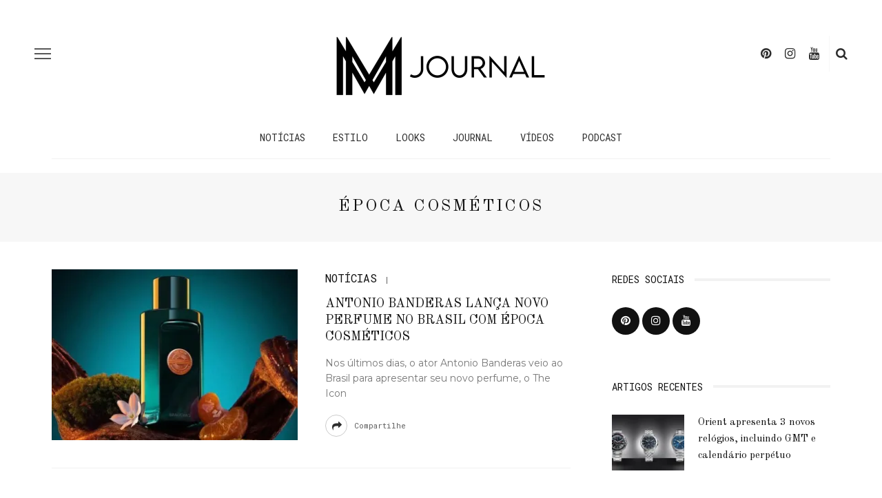

--- FILE ---
content_type: text/html; charset=UTF-8
request_url: https://modamasculinajournal.com.br/tag/epoca-cosmeticos/
body_size: 14900
content:
<!DOCTYPE html>
<html lang="pt-BR">
<head>
	<meta name="facebook-domain-verification" content="lds3saw0fbtj2olanwtc4yiu7oi129" />
	<meta charset="UTF-8"/>
	<meta http-equiv="X-UA-Compatible" content="IE=edge">
	<meta name="viewport" content="width=device-width, initial-scale=1.0">
	<link rel="profile" href="https://gmpg.org/xfn/11" />
	<link rel="pingback" href="https://modamasculinajournal.com.br/xmlrpc.php"/>
	<link rel="stylesheet" href="https://blob.contato.io/machine-files/all-css/form-ll.css">
	<meta name='robots' content='index, follow, max-image-preview:large, max-snippet:-1, max-video-preview:-1' />

	<!-- This site is optimized with the Yoast SEO plugin v26.6 - https://yoast.com/wordpress/plugins/seo/ -->
	<title>Arquivos Época Cosméticos - Moda Masculina Journal</title>
	<link rel="canonical" href="https://modamasculinajournal.com.br/tag/epoca-cosmeticos/" />
	<meta property="og:locale" content="pt_BR" />
	<meta property="og:type" content="article" />
	<meta property="og:title" content="Arquivos Época Cosméticos - Moda Masculina Journal" />
	<meta property="og:url" content="https://modamasculinajournal.com.br/tag/epoca-cosmeticos/" />
	<meta property="og:site_name" content="Moda Masculina Journal" />
	<meta property="og:image" content="https://i0.wp.com/modamasculinajournal.com.br/wp-content/uploads/2024/04/Design-sem-nome.jpg?fit=1200%2C675&ssl=1" />
	<meta property="og:image:width" content="1200" />
	<meta property="og:image:height" content="675" />
	<meta property="og:image:type" content="image/jpeg" />
	<meta name="twitter:card" content="summary_large_image" />
	<script type="application/ld+json" class="yoast-schema-graph">{"@context":"https://schema.org","@graph":[{"@type":"CollectionPage","@id":"https://modamasculinajournal.com.br/tag/epoca-cosmeticos/","url":"https://modamasculinajournal.com.br/tag/epoca-cosmeticos/","name":"Arquivos Época Cosméticos - Moda Masculina Journal","isPartOf":{"@id":"https://modamasculinajournal.com.br/#website"},"primaryImageOfPage":{"@id":"https://modamasculinajournal.com.br/tag/epoca-cosmeticos/#primaryimage"},"image":{"@id":"https://modamasculinajournal.com.br/tag/epoca-cosmeticos/#primaryimage"},"thumbnailUrl":"https://i0.wp.com/modamasculinajournal.com.br/wp-content/uploads/2024/07/cc38-e1720813159987.jpeg?fit=800%2C576&ssl=1","breadcrumb":{"@id":"https://modamasculinajournal.com.br/tag/epoca-cosmeticos/#breadcrumb"},"inLanguage":"pt-BR"},{"@type":"ImageObject","inLanguage":"pt-BR","@id":"https://modamasculinajournal.com.br/tag/epoca-cosmeticos/#primaryimage","url":"https://i0.wp.com/modamasculinajournal.com.br/wp-content/uploads/2024/07/cc38-e1720813159987.jpeg?fit=800%2C576&ssl=1","contentUrl":"https://i0.wp.com/modamasculinajournal.com.br/wp-content/uploads/2024/07/cc38-e1720813159987.jpeg?fit=800%2C576&ssl=1","width":800,"height":576,"caption":"Antonio Banderas"},{"@type":"BreadcrumbList","@id":"https://modamasculinajournal.com.br/tag/epoca-cosmeticos/#breadcrumb","itemListElement":[{"@type":"ListItem","position":1,"name":"Início","item":"https://modamasculinajournal.com.br/"},{"@type":"ListItem","position":2,"name":"Época Cosméticos"}]},{"@type":"WebSite","@id":"https://modamasculinajournal.com.br/#website","url":"https://modamasculinajournal.com.br/","name":"Moda Masculina Journal","description":"Seu guia de estilo e imagem pessoal","publisher":{"@id":"https://modamasculinajournal.com.br/#organization"},"potentialAction":[{"@type":"SearchAction","target":{"@type":"EntryPoint","urlTemplate":"https://modamasculinajournal.com.br/?s={search_term_string}"},"query-input":{"@type":"PropertyValueSpecification","valueRequired":true,"valueName":"search_term_string"}}],"inLanguage":"pt-BR"},{"@type":"Organization","@id":"https://modamasculinajournal.com.br/#organization","name":"Moda Masculina Journal","url":"https://modamasculinajournal.com.br/","logo":{"@type":"ImageObject","inLanguage":"pt-BR","@id":"https://modamasculinajournal.com.br/#/schema/logo/image/","url":"https://i0.wp.com/modamasculinajournal.com.br/wp-content/uploads/2024/04/cropped-LOGOS.jpg?fit=512%2C512&ssl=1","contentUrl":"https://i0.wp.com/modamasculinajournal.com.br/wp-content/uploads/2024/04/cropped-LOGOS.jpg?fit=512%2C512&ssl=1","width":512,"height":512,"caption":"Moda Masculina Journal"},"image":{"@id":"https://modamasculinajournal.com.br/#/schema/logo/image/"},"sameAs":["https://instagram.com/modamasculina","https://youtube.com/modamasculina","https://pinterest.com/modamasculina/"]}]}</script>
	<!-- / Yoast SEO plugin. -->


<link rel='dns-prefetch' href='//modamasculinajournal.com.br' />
<link rel='dns-prefetch' href='//secure.gravatar.com' />
<link rel='dns-prefetch' href='//stats.wp.com' />
<link rel='dns-prefetch' href='//fonts.googleapis.com' />
<link rel='dns-prefetch' href='//v0.wordpress.com' />
<link rel='dns-prefetch' href='//www.googletagmanager.com' />
<link rel='dns-prefetch' href='//pagead2.googlesyndication.com' />
<link rel='preconnect' href='//i0.wp.com' />
<link rel='preconnect' href='https://fonts.gstatic.com' crossorigin />
<link rel="alternate" type="application/rss+xml" title="Feed para Moda Masculina Journal &raquo;" href="https://modamasculinajournal.com.br/feed/" />
<link rel="alternate" type="application/rss+xml" title="Feed de comentários para Moda Masculina Journal &raquo;" href="https://modamasculinajournal.com.br/comments/feed/" />
<link rel="alternate" type="application/rss+xml" title="Feed de tag para Moda Masculina Journal &raquo; Época Cosméticos" href="https://modamasculinajournal.com.br/tag/epoca-cosmeticos/feed/" />
<link rel="apple-touch-icon" href="https://modamasculinajournal.com.br/wp-content/uploads/2024/04/Design-sem-nome-1.png" /><meta name="msapplication-TileColor" content="#ffffff"><meta name="msapplication-TileImage" content="https://modamasculinajournal.com.br/wp-content/uploads/2024/04/Design-sem-nome.png" /><link rel="alternate" type="application/rss+xml" title="Feed de Moda Masculina Journal &raquo; Story" href="https://modamasculinajournal.com.br/web-stories/feed/"><style id='wp-img-auto-sizes-contain-inline-css'>
img:is([sizes=auto i],[sizes^="auto," i]){contain-intrinsic-size:3000px 1500px}
/*# sourceURL=wp-img-auto-sizes-contain-inline-css */
</style>
<link rel='stylesheet' id='look_ruby_plugin_core_style-css' href='https://modamasculinajournal.com.br/wp-content/plugins/look-ruby-core/assets/core.css?ver=5.3' media='all' />
<link rel='stylesheet' id='google-font-themes-css' href='//fonts.googleapis.com/css?family=Montserrat%3A%7COld+Standard+TT%3A400%7CRoboto+Mono%3A%2C400&#038;font-display=swap&#038;ver=5.3' media='all' />
<link rel='stylesheet' id='hfe-widgets-style-css' href='https://modamasculinajournal.com.br/wp-content/plugins/header-footer-elementor/inc/widgets-css/frontend.css?ver=2.7.1' media='all' />
<style id='wp-emoji-styles-inline-css'>

	img.wp-smiley, img.emoji {
		display: inline !important;
		border: none !important;
		box-shadow: none !important;
		height: 1em !important;
		width: 1em !important;
		margin: 0 0.07em !important;
		vertical-align: -0.1em !important;
		background: none !important;
		padding: 0 !important;
	}
/*# sourceURL=wp-emoji-styles-inline-css */
</style>
<link rel='stylesheet' id='wp-block-library-css' href='https://modamasculinajournal.com.br/wp-includes/css/dist/block-library/style.min.css?ver=6.9' media='all' />
<style id='classic-theme-styles-inline-css'>
/*! This file is auto-generated */
.wp-block-button__link{color:#fff;background-color:#32373c;border-radius:9999px;box-shadow:none;text-decoration:none;padding:calc(.667em + 2px) calc(1.333em + 2px);font-size:1.125em}.wp-block-file__button{background:#32373c;color:#fff;text-decoration:none}
/*# sourceURL=/wp-includes/css/classic-themes.min.css */
</style>
<link rel='stylesheet' id='mediaelement-css' href='https://modamasculinajournal.com.br/wp-includes/js/mediaelement/mediaelementplayer-legacy.min.css?ver=4.2.17' media='all' />
<link rel='stylesheet' id='wp-mediaelement-css' href='https://modamasculinajournal.com.br/wp-includes/js/mediaelement/wp-mediaelement.min.css?ver=6.9' media='all' />
<style id='jetpack-sharing-buttons-style-inline-css'>
.jetpack-sharing-buttons__services-list{display:flex;flex-direction:row;flex-wrap:wrap;gap:0;list-style-type:none;margin:5px;padding:0}.jetpack-sharing-buttons__services-list.has-small-icon-size{font-size:12px}.jetpack-sharing-buttons__services-list.has-normal-icon-size{font-size:16px}.jetpack-sharing-buttons__services-list.has-large-icon-size{font-size:24px}.jetpack-sharing-buttons__services-list.has-huge-icon-size{font-size:36px}@media print{.jetpack-sharing-buttons__services-list{display:none!important}}.editor-styles-wrapper .wp-block-jetpack-sharing-buttons{gap:0;padding-inline-start:0}ul.jetpack-sharing-buttons__services-list.has-background{padding:1.25em 2.375em}
/*# sourceURL=https://modamasculinajournal.com.br/wp-content/plugins/jetpack/_inc/blocks/sharing-buttons/view.css */
</style>
<style id='global-styles-inline-css'>
:root{--wp--preset--aspect-ratio--square: 1;--wp--preset--aspect-ratio--4-3: 4/3;--wp--preset--aspect-ratio--3-4: 3/4;--wp--preset--aspect-ratio--3-2: 3/2;--wp--preset--aspect-ratio--2-3: 2/3;--wp--preset--aspect-ratio--16-9: 16/9;--wp--preset--aspect-ratio--9-16: 9/16;--wp--preset--color--black: #000000;--wp--preset--color--cyan-bluish-gray: #abb8c3;--wp--preset--color--white: #ffffff;--wp--preset--color--pale-pink: #f78da7;--wp--preset--color--vivid-red: #cf2e2e;--wp--preset--color--luminous-vivid-orange: #ff6900;--wp--preset--color--luminous-vivid-amber: #fcb900;--wp--preset--color--light-green-cyan: #7bdcb5;--wp--preset--color--vivid-green-cyan: #00d084;--wp--preset--color--pale-cyan-blue: #8ed1fc;--wp--preset--color--vivid-cyan-blue: #0693e3;--wp--preset--color--vivid-purple: #9b51e0;--wp--preset--gradient--vivid-cyan-blue-to-vivid-purple: linear-gradient(135deg,rgb(6,147,227) 0%,rgb(155,81,224) 100%);--wp--preset--gradient--light-green-cyan-to-vivid-green-cyan: linear-gradient(135deg,rgb(122,220,180) 0%,rgb(0,208,130) 100%);--wp--preset--gradient--luminous-vivid-amber-to-luminous-vivid-orange: linear-gradient(135deg,rgb(252,185,0) 0%,rgb(255,105,0) 100%);--wp--preset--gradient--luminous-vivid-orange-to-vivid-red: linear-gradient(135deg,rgb(255,105,0) 0%,rgb(207,46,46) 100%);--wp--preset--gradient--very-light-gray-to-cyan-bluish-gray: linear-gradient(135deg,rgb(238,238,238) 0%,rgb(169,184,195) 100%);--wp--preset--gradient--cool-to-warm-spectrum: linear-gradient(135deg,rgb(74,234,220) 0%,rgb(151,120,209) 20%,rgb(207,42,186) 40%,rgb(238,44,130) 60%,rgb(251,105,98) 80%,rgb(254,248,76) 100%);--wp--preset--gradient--blush-light-purple: linear-gradient(135deg,rgb(255,206,236) 0%,rgb(152,150,240) 100%);--wp--preset--gradient--blush-bordeaux: linear-gradient(135deg,rgb(254,205,165) 0%,rgb(254,45,45) 50%,rgb(107,0,62) 100%);--wp--preset--gradient--luminous-dusk: linear-gradient(135deg,rgb(255,203,112) 0%,rgb(199,81,192) 50%,rgb(65,88,208) 100%);--wp--preset--gradient--pale-ocean: linear-gradient(135deg,rgb(255,245,203) 0%,rgb(182,227,212) 50%,rgb(51,167,181) 100%);--wp--preset--gradient--electric-grass: linear-gradient(135deg,rgb(202,248,128) 0%,rgb(113,206,126) 100%);--wp--preset--gradient--midnight: linear-gradient(135deg,rgb(2,3,129) 0%,rgb(40,116,252) 100%);--wp--preset--font-size--small: 13px;--wp--preset--font-size--medium: 20px;--wp--preset--font-size--large: 36px;--wp--preset--font-size--x-large: 42px;--wp--preset--spacing--20: 0.44rem;--wp--preset--spacing--30: 0.67rem;--wp--preset--spacing--40: 1rem;--wp--preset--spacing--50: 1.5rem;--wp--preset--spacing--60: 2.25rem;--wp--preset--spacing--70: 3.38rem;--wp--preset--spacing--80: 5.06rem;--wp--preset--shadow--natural: 6px 6px 9px rgba(0, 0, 0, 0.2);--wp--preset--shadow--deep: 12px 12px 50px rgba(0, 0, 0, 0.4);--wp--preset--shadow--sharp: 6px 6px 0px rgba(0, 0, 0, 0.2);--wp--preset--shadow--outlined: 6px 6px 0px -3px rgb(255, 255, 255), 6px 6px rgb(0, 0, 0);--wp--preset--shadow--crisp: 6px 6px 0px rgb(0, 0, 0);}:where(.is-layout-flex){gap: 0.5em;}:where(.is-layout-grid){gap: 0.5em;}body .is-layout-flex{display: flex;}.is-layout-flex{flex-wrap: wrap;align-items: center;}.is-layout-flex > :is(*, div){margin: 0;}body .is-layout-grid{display: grid;}.is-layout-grid > :is(*, div){margin: 0;}:where(.wp-block-columns.is-layout-flex){gap: 2em;}:where(.wp-block-columns.is-layout-grid){gap: 2em;}:where(.wp-block-post-template.is-layout-flex){gap: 1.25em;}:where(.wp-block-post-template.is-layout-grid){gap: 1.25em;}.has-black-color{color: var(--wp--preset--color--black) !important;}.has-cyan-bluish-gray-color{color: var(--wp--preset--color--cyan-bluish-gray) !important;}.has-white-color{color: var(--wp--preset--color--white) !important;}.has-pale-pink-color{color: var(--wp--preset--color--pale-pink) !important;}.has-vivid-red-color{color: var(--wp--preset--color--vivid-red) !important;}.has-luminous-vivid-orange-color{color: var(--wp--preset--color--luminous-vivid-orange) !important;}.has-luminous-vivid-amber-color{color: var(--wp--preset--color--luminous-vivid-amber) !important;}.has-light-green-cyan-color{color: var(--wp--preset--color--light-green-cyan) !important;}.has-vivid-green-cyan-color{color: var(--wp--preset--color--vivid-green-cyan) !important;}.has-pale-cyan-blue-color{color: var(--wp--preset--color--pale-cyan-blue) !important;}.has-vivid-cyan-blue-color{color: var(--wp--preset--color--vivid-cyan-blue) !important;}.has-vivid-purple-color{color: var(--wp--preset--color--vivid-purple) !important;}.has-black-background-color{background-color: var(--wp--preset--color--black) !important;}.has-cyan-bluish-gray-background-color{background-color: var(--wp--preset--color--cyan-bluish-gray) !important;}.has-white-background-color{background-color: var(--wp--preset--color--white) !important;}.has-pale-pink-background-color{background-color: var(--wp--preset--color--pale-pink) !important;}.has-vivid-red-background-color{background-color: var(--wp--preset--color--vivid-red) !important;}.has-luminous-vivid-orange-background-color{background-color: var(--wp--preset--color--luminous-vivid-orange) !important;}.has-luminous-vivid-amber-background-color{background-color: var(--wp--preset--color--luminous-vivid-amber) !important;}.has-light-green-cyan-background-color{background-color: var(--wp--preset--color--light-green-cyan) !important;}.has-vivid-green-cyan-background-color{background-color: var(--wp--preset--color--vivid-green-cyan) !important;}.has-pale-cyan-blue-background-color{background-color: var(--wp--preset--color--pale-cyan-blue) !important;}.has-vivid-cyan-blue-background-color{background-color: var(--wp--preset--color--vivid-cyan-blue) !important;}.has-vivid-purple-background-color{background-color: var(--wp--preset--color--vivid-purple) !important;}.has-black-border-color{border-color: var(--wp--preset--color--black) !important;}.has-cyan-bluish-gray-border-color{border-color: var(--wp--preset--color--cyan-bluish-gray) !important;}.has-white-border-color{border-color: var(--wp--preset--color--white) !important;}.has-pale-pink-border-color{border-color: var(--wp--preset--color--pale-pink) !important;}.has-vivid-red-border-color{border-color: var(--wp--preset--color--vivid-red) !important;}.has-luminous-vivid-orange-border-color{border-color: var(--wp--preset--color--luminous-vivid-orange) !important;}.has-luminous-vivid-amber-border-color{border-color: var(--wp--preset--color--luminous-vivid-amber) !important;}.has-light-green-cyan-border-color{border-color: var(--wp--preset--color--light-green-cyan) !important;}.has-vivid-green-cyan-border-color{border-color: var(--wp--preset--color--vivid-green-cyan) !important;}.has-pale-cyan-blue-border-color{border-color: var(--wp--preset--color--pale-cyan-blue) !important;}.has-vivid-cyan-blue-border-color{border-color: var(--wp--preset--color--vivid-cyan-blue) !important;}.has-vivid-purple-border-color{border-color: var(--wp--preset--color--vivid-purple) !important;}.has-vivid-cyan-blue-to-vivid-purple-gradient-background{background: var(--wp--preset--gradient--vivid-cyan-blue-to-vivid-purple) !important;}.has-light-green-cyan-to-vivid-green-cyan-gradient-background{background: var(--wp--preset--gradient--light-green-cyan-to-vivid-green-cyan) !important;}.has-luminous-vivid-amber-to-luminous-vivid-orange-gradient-background{background: var(--wp--preset--gradient--luminous-vivid-amber-to-luminous-vivid-orange) !important;}.has-luminous-vivid-orange-to-vivid-red-gradient-background{background: var(--wp--preset--gradient--luminous-vivid-orange-to-vivid-red) !important;}.has-very-light-gray-to-cyan-bluish-gray-gradient-background{background: var(--wp--preset--gradient--very-light-gray-to-cyan-bluish-gray) !important;}.has-cool-to-warm-spectrum-gradient-background{background: var(--wp--preset--gradient--cool-to-warm-spectrum) !important;}.has-blush-light-purple-gradient-background{background: var(--wp--preset--gradient--blush-light-purple) !important;}.has-blush-bordeaux-gradient-background{background: var(--wp--preset--gradient--blush-bordeaux) !important;}.has-luminous-dusk-gradient-background{background: var(--wp--preset--gradient--luminous-dusk) !important;}.has-pale-ocean-gradient-background{background: var(--wp--preset--gradient--pale-ocean) !important;}.has-electric-grass-gradient-background{background: var(--wp--preset--gradient--electric-grass) !important;}.has-midnight-gradient-background{background: var(--wp--preset--gradient--midnight) !important;}.has-small-font-size{font-size: var(--wp--preset--font-size--small) !important;}.has-medium-font-size{font-size: var(--wp--preset--font-size--medium) !important;}.has-large-font-size{font-size: var(--wp--preset--font-size--large) !important;}.has-x-large-font-size{font-size: var(--wp--preset--font-size--x-large) !important;}
:where(.wp-block-post-template.is-layout-flex){gap: 1.25em;}:where(.wp-block-post-template.is-layout-grid){gap: 1.25em;}
:where(.wp-block-term-template.is-layout-flex){gap: 1.25em;}:where(.wp-block-term-template.is-layout-grid){gap: 1.25em;}
:where(.wp-block-columns.is-layout-flex){gap: 2em;}:where(.wp-block-columns.is-layout-grid){gap: 2em;}
:root :where(.wp-block-pullquote){font-size: 1.5em;line-height: 1.6;}
/*# sourceURL=global-styles-inline-css */
</style>
<link rel='stylesheet' id='ppress-frontend-css' href='https://modamasculinajournal.com.br/wp-content/plugins/wp-user-avatar/assets/css/frontend.min.css?ver=4.16.8' media='all' />
<link rel='stylesheet' id='ppress-flatpickr-css' href='https://modamasculinajournal.com.br/wp-content/plugins/wp-user-avatar/assets/flatpickr/flatpickr.min.css?ver=4.16.8' media='all' />
<link rel='stylesheet' id='ppress-select2-css' href='https://modamasculinajournal.com.br/wp-content/plugins/wp-user-avatar/assets/select2/select2.min.css?ver=6.9' media='all' />
<link rel='stylesheet' id='hfe-style-css' href='https://modamasculinajournal.com.br/wp-content/plugins/header-footer-elementor/assets/css/header-footer-elementor.css?ver=2.7.1' media='all' />
<link rel='stylesheet' id='elementor-icons-css' href='https://modamasculinajournal.com.br/wp-content/plugins/elementor/assets/lib/eicons/css/elementor-icons.min.css?ver=5.45.0' media='all' />
<link rel='stylesheet' id='elementor-frontend-css' href='https://modamasculinajournal.com.br/wp-content/plugins/elementor/assets/css/frontend.min.css?ver=3.34.0' media='all' />
<link rel='stylesheet' id='elementor-post-15772-css' href='https://modamasculinajournal.com.br/wp-content/uploads/elementor/css/post-15772.css?ver=1768881001' media='all' />
<link rel='stylesheet' id='look_ruby_external_style-css' href='https://modamasculinajournal.com.br/wp-content/themes/look/assets/external/external-style.css?ver=5.3' media='all' />
<link rel='stylesheet' id='look_ruby_main_style-css' href='https://modamasculinajournal.com.br/wp-content/themes/look/assets/css/theme-style.css?ver=5.3' media='all' />
<link rel='stylesheet' id='look_ruby_responsive_style-css' href='https://modamasculinajournal.com.br/wp-content/themes/look/assets/css/theme-responsive.css?ver=5.3' media='all' />
<style id='look_ruby_responsive_style-inline-css'>
h1, h2, h3, h4, h5, h6,.post-counter, .logo-text, .banner-content-wrap, .post-review-score,.woocommerce .price, blockquote{ font-family :Old Standard TT;font-weight :400;}input, textarea, h3.comment-reply-title, .comment-title h3,.counter-element-right, .pagination-wrap{ font-family :Roboto Mono;}.post-title.is-big-title{ font-size: 26px; }.post-title.is-medium-title{ font-size: 18px; }.post-title.is-small-title, .post-title.is-mini-title{ font-size: 15px; }.single .post-title.single-title{ font-size: 30px; }.post-excerpt { font-size: 14px; }.entry { line-height:28px;}.main-nav-inner > li > a , .header-style-2 .nav-search-outer {line-height: 60px;height: 60px;}.header-style-2 .logo-image img {max-height: 60px;height: 60px;}.post-review-score, .score-bar { background-color: #BD98E2;}.footer-social-bar-wrap { background-color: #EEEEEE;}.meta-info-el.meta-info-date { display: none; }
.single-subtitle h3 { color: #5e5e5e; }				
.jp-carousel-info {
    display: none;
}

.category-podcast .archive-title-wrap {padding-top: 50px;padding-bottom:50px;}

.single-post .post-content a {color: #0000ff;}

.single-post .post-content a {font-weight: normal}

.pagination-wrap { display: none;}

.header-banner-wrap { padding-bottom: 1px }

.ruby-is-stick .header-nav-inner { opacity: 1; }

.header-nav-inner { padding-top: 15px; }
.header-logo-mobile-wrap { padding-bottom: 15px; }

.single-tag-wrap { display: none;}

.author-content-wrap .author-description {color: black}
/*# sourceURL=look_ruby_responsive_style-inline-css */
</style>
<link rel='stylesheet' id='look_ruby_default_style-css' href='https://modamasculinajournal.com.br/wp-content/themes/look/style.css?ver=5.3' media='all' />
<link rel='stylesheet' id='hfe-elementor-icons-css' href='https://modamasculinajournal.com.br/wp-content/plugins/elementor/assets/lib/eicons/css/elementor-icons.min.css?ver=5.34.0' media='all' />
<link rel='stylesheet' id='hfe-icons-list-css' href='https://modamasculinajournal.com.br/wp-content/plugins/elementor/assets/css/widget-icon-list.min.css?ver=3.24.3' media='all' />
<link rel='stylesheet' id='hfe-social-icons-css' href='https://modamasculinajournal.com.br/wp-content/plugins/elementor/assets/css/widget-social-icons.min.css?ver=3.24.0' media='all' />
<link rel='stylesheet' id='hfe-social-share-icons-brands-css' href='https://modamasculinajournal.com.br/wp-content/plugins/elementor/assets/lib/font-awesome/css/brands.css?ver=5.15.3' media='all' />
<link rel='stylesheet' id='hfe-social-share-icons-fontawesome-css' href='https://modamasculinajournal.com.br/wp-content/plugins/elementor/assets/lib/font-awesome/css/fontawesome.css?ver=5.15.3' media='all' />
<link rel='stylesheet' id='hfe-nav-menu-icons-css' href='https://modamasculinajournal.com.br/wp-content/plugins/elementor/assets/lib/font-awesome/css/solid.css?ver=5.15.3' media='all' />
<link rel="preload" as="style" href="https://fonts.googleapis.com/css?family=Montserrat:100,200,300,400,500,600,700,800,900,100italic,200italic,300italic,400italic,500italic,600italic,700italic,800italic,900italic%7COld%20Standard%20TT:400,700,400italic%7CRoboto%20Mono:100,200,300,400,500,600,700,100italic,200italic,300italic,400italic,500italic,600italic,700italic&#038;subset=latin&#038;display=swap&#038;ver=1745842353" /><link rel="stylesheet" href="https://fonts.googleapis.com/css?family=Montserrat:100,200,300,400,500,600,700,800,900,100italic,200italic,300italic,400italic,500italic,600italic,700italic,800italic,900italic%7COld%20Standard%20TT:400,700,400italic%7CRoboto%20Mono:100,200,300,400,500,600,700,100italic,200italic,300italic,400italic,500italic,600italic,700italic&#038;subset=latin&#038;display=swap&#038;ver=1745842353" media="print" onload="this.media='all'"><noscript><link rel="stylesheet" href="https://fonts.googleapis.com/css?family=Montserrat:100,200,300,400,500,600,700,800,900,100italic,200italic,300italic,400italic,500italic,600italic,700italic,800italic,900italic%7COld%20Standard%20TT:400,700,400italic%7CRoboto%20Mono:100,200,300,400,500,600,700,100italic,200italic,300italic,400italic,500italic,600italic,700italic&#038;subset=latin&#038;display=swap&#038;ver=1745842353" /></noscript><link rel='stylesheet' id='elementor-gf-local-roboto-css' href='https://modamasculinajournal.com.br/wp-content/uploads/elementor/google-fonts/css/roboto.css?ver=1745842815' media='all' />
<link rel='stylesheet' id='elementor-gf-local-robotoslab-css' href='https://modamasculinajournal.com.br/wp-content/uploads/elementor/google-fonts/css/robotoslab.css?ver=1745842821' media='all' />
<script src="https://modamasculinajournal.com.br/wp-includes/js/jquery/jquery.min.js?ver=3.7.1" id="jquery-core-js"></script>
<script src="https://modamasculinajournal.com.br/wp-includes/js/jquery/jquery-migrate.min.js?ver=3.4.1" id="jquery-migrate-js"></script>
<script id="jquery-js-after">
!function($){"use strict";$(document).ready(function(){$(this).scrollTop()>100&&$(".hfe-scroll-to-top-wrap").removeClass("hfe-scroll-to-top-hide"),$(window).scroll(function(){$(this).scrollTop()<100?$(".hfe-scroll-to-top-wrap").fadeOut(300):$(".hfe-scroll-to-top-wrap").fadeIn(300)}),$(".hfe-scroll-to-top-wrap").on("click",function(){$("html, body").animate({scrollTop:0},300);return!1})})}(jQuery);
!function($){'use strict';$(document).ready(function(){var bar=$('.hfe-reading-progress-bar');if(!bar.length)return;$(window).on('scroll',function(){var s=$(window).scrollTop(),d=$(document).height()-$(window).height(),p=d? s/d*100:0;bar.css('width',p+'%')});});}(jQuery);
//# sourceURL=jquery-js-after
</script>
<script src="https://modamasculinajournal.com.br/wp-content/plugins/wp-user-avatar/assets/flatpickr/flatpickr.min.js?ver=4.16.8" id="ppress-flatpickr-js"></script>
<script src="https://modamasculinajournal.com.br/wp-content/plugins/wp-user-avatar/assets/select2/select2.min.js?ver=4.16.8" id="ppress-select2-js"></script>
<link rel="https://api.w.org/" href="https://modamasculinajournal.com.br/wp-json/" /><link rel="alternate" title="JSON" type="application/json" href="https://modamasculinajournal.com.br/wp-json/wp/v2/tags/1481" /><link rel="EditURI" type="application/rsd+xml" title="RSD" href="https://modamasculinajournal.com.br/xmlrpc.php?rsd" />
<meta name="generator" content="WordPress 6.9" />
<meta name="generator" content="Redux 4.5.9" /><meta name="generator" content="Site Kit by Google 1.168.0" />	<style>img#wpstats{display:none}</style>
		
<!-- Meta-etiquetas do Google AdSense adicionado pelo Site Kit -->
<meta name="google-adsense-platform-account" content="ca-host-pub-2644536267352236">
<meta name="google-adsense-platform-domain" content="sitekit.withgoogle.com">
<!-- Fim das meta-etiquetas do Google AdSense adicionado pelo Site Kit -->
<meta name="generator" content="Elementor 3.34.0; features: additional_custom_breakpoints; settings: css_print_method-external, google_font-enabled, font_display-auto">
			<style>
				.e-con.e-parent:nth-of-type(n+4):not(.e-lazyloaded):not(.e-no-lazyload),
				.e-con.e-parent:nth-of-type(n+4):not(.e-lazyloaded):not(.e-no-lazyload) * {
					background-image: none !important;
				}
				@media screen and (max-height: 1024px) {
					.e-con.e-parent:nth-of-type(n+3):not(.e-lazyloaded):not(.e-no-lazyload),
					.e-con.e-parent:nth-of-type(n+3):not(.e-lazyloaded):not(.e-no-lazyload) * {
						background-image: none !important;
					}
				}
				@media screen and (max-height: 640px) {
					.e-con.e-parent:nth-of-type(n+2):not(.e-lazyloaded):not(.e-no-lazyload),
					.e-con.e-parent:nth-of-type(n+2):not(.e-lazyloaded):not(.e-no-lazyload) * {
						background-image: none !important;
					}
				}
			</style>
			
<!-- Código do Google Adsense adicionado pelo Site Kit -->
<script async src="https://pagead2.googlesyndication.com/pagead/js/adsbygoogle.js?client=ca-pub-1082064141234571&amp;host=ca-host-pub-2644536267352236" crossorigin="anonymous"></script>

<!-- Fim do código do Google AdSense adicionado pelo Site Kit -->
<link rel="icon" href="https://i0.wp.com/modamasculinajournal.com.br/wp-content/uploads/2024/04/cropped-LOGOS.jpg?fit=32%2C32&#038;ssl=1" sizes="32x32" />
<link rel="icon" href="https://i0.wp.com/modamasculinajournal.com.br/wp-content/uploads/2024/04/cropped-LOGOS.jpg?fit=192%2C192&#038;ssl=1" sizes="192x192" />
<link rel="apple-touch-icon" href="https://i0.wp.com/modamasculinajournal.com.br/wp-content/uploads/2024/04/cropped-LOGOS.jpg?fit=180%2C180&#038;ssl=1" />
<meta name="msapplication-TileImage" content="https://i0.wp.com/modamasculinajournal.com.br/wp-content/uploads/2024/04/cropped-LOGOS.jpg?fit=270%2C270&#038;ssl=1" />
<style id="look_ruby_theme_options-dynamic-css" title="dynamic-css" class="redux-options-output">.header-banner-wrap{background-color:#fff;background-repeat:repeat;background-attachment:fixed;background-position:center center;background-size:inherit;}.footer-inner{background-repeat:no-repeat;background-attachment:fixed;background-position:center center;background-size:cover;}body{font-family:Montserrat;line-height:28px;font-weight:normal;font-style:normal;color:#2d2d2d;font-size:16px;}.post-title,.product_title,.widget_recent_entries li{font-family:"Old Standard TT";text-transform:uppercase;letter-spacing:0px;font-weight:400;font-style:normal;color:#111;}.post-cat-info{font-family:"Roboto Mono";text-transform:uppercase;font-weight:normal;font-style:normal;color:#111;font-size:16px;}.post-meta-info,.share-bar-total,.block-view-more,.single-tag-wrap,.author-job,.nav-arrow,.comment-metadata time,.comment-list .reply,.edit-link{font-family:"Roboto Mono";text-transform:capitalize;font-weight:400;font-style:normal;color:#5e5e5e;font-size:11px;}.main-nav-wrap,.off-canvas-nav-wrap{font-family:"Roboto Mono";text-transform:uppercase;letter-spacing:0px;font-weight:400;font-style:normal;font-size:14px;}.top-bar-menu{font-family:"Roboto Mono";text-transform:uppercase;letter-spacing:0px;font-weight:400;font-style:normal;font-size:11px;}.block-title,.widget-title,section.products > h2{font-family:"Roboto Mono";text-transform:uppercase;font-weight:400;font-style:normal;color:#111;font-size:14px;}</style>	
<!-- Global site tag (gtag.js) - Google Analytics -->
<script async src="https://www.googletagmanager.com/gtag/js?id=UA-106900408-1"></script>
<script>
  window.dataLayer = window.dataLayer || [];
  function gtag(){dataLayer.push(arguments);}
  gtag('js', new Date());

  gtag('config', 'UA-106900408-1');
</script>

	<!-- Pinterest Tag -->
<script>
!function(e){if(!window.pintrk){window.pintrk = function () {
window.pintrk.queue.push(Array.prototype.slice.call(arguments))};var
  n=window.pintrk;n.queue=[],n.version="3.0";var
  t=document.createElement("script");t.async=!0,t.src=e;var
  r=document.getElementsByTagName("script")[0];
  r.parentNode.insertBefore(t,r)}}("https://s.pinimg.com/ct/core.js");
pintrk('load', '2613037832334', {em: '<user_email_address>'});
pintrk('page');
</script>
<noscript>
<img height="1" width="1" style="display:none;" alt=""
  src="https://ct.pinterest.com/v3/?event=init&tid=2613037832334&pd[em]=<hashed_email_address>&noscript=1" />
</noscript>
<!-- end Pinterest Tag -->
	
	
</head>
<body class="archive tag tag-epoca-cosmeticos tag-1481 wp-theme-look ehf-template-look ehf-stylesheet-look ruby-body is-full-width is-sticky-nav is-site-smooth-display is-social-tooltip elementor-default elementor-kit-15772">
<div class="off-canvas-wrap is-light-text">
	<div class="off-canvas-inner">

		<a href="#" id="ruby-off-canvas-close-btn"><i class="ruby-close-btn" aria-hidden="true"></i></a>

												<div class="social-link-info clearfix off-canvas-social-wrap"><a class="color-pinterest" title="Pinterest" href="https://br.pinterest.com/modamasculina" target="_blank"><i class="fa-rb fa-pinterest"></i></a><a class="color-instagram" title="Instagram" href="https://instagram.com/modamasculina" target="_blank"><i class="fa-rb fa-instagram"></i></a><a class="color-youtube" title="Youtube" href="https://www.youtube.com/modamasculina" target="_blank"><i class="fa-rb fa-youtube"></i></a></div>					
		<div id="off-canvas-navigation" class="off-canvas-nav-wrap">
			<ul id="menu-menu" class="off-canvas-nav-inner"><li id="menu-item-17715" class="menu-item menu-item-type-taxonomy menu-item-object-category menu-item-17715 is-category-673"><a href="https://modamasculinajournal.com.br/noticias/">Notícias</a></li>
<li id="menu-item-23292" class="menu-item menu-item-type-taxonomy menu-item-object-category menu-item-23292 is-category-554"><a href="https://modamasculinajournal.com.br/estilo/">Estilo</a></li>
<li id="menu-item-22587" class="menu-item menu-item-type-taxonomy menu-item-object-category menu-item-22587 is-category-2095"><a href="https://modamasculinajournal.com.br/looks/">Looks</a></li>
<li id="menu-item-16004" class="menu-item menu-item-type-taxonomy menu-item-object-category menu-item-16004 is-category-700"><a href="https://modamasculinajournal.com.br/journal/">Journal</a></li>
<li id="menu-item-22600" class="menu-item menu-item-type-taxonomy menu-item-object-category menu-item-22600 is-category-2091"><a href="https://modamasculinajournal.com.br/videos/">Vídeos</a></li>
<li id="menu-item-22356" class="menu-item menu-item-type-custom menu-item-object-custom menu-item-22356"><a href="https://open.spotify.com/show/5dZJqQR2VHkrvz5GDwIL5G">Podcast</a></li>
</ul>		</div>

					<div class="off-canvas-widget-section-wrap sidebar-wrap">
				<div class="sidebar-inner">
									</div>
			</div>
			</div>
</div><div class="main-site-outer">
	<div class="header-outer header-style-1">
	<div class="top-bar-wrap clearfix">
	<div class="ruby-container">
		<div class="top-bar-inner clearfix">
			<div class="top-bar-menu">
						</div>
			<div class="top-bar-right">
																	<div id="top-bar-search">
						<form  method="get" action="https://modamasculinajournal.com.br/">
	<div class="ruby-search">
		<span class="ruby-search-input"><input type="text" class="field" placeholder="Search and hit enter" value="" name="s" title="Search for:"/></span>
		<span class="ruby-search-submit"><input type="submit" value="" /><i class="fa-rb fa-search"></i></span>
	</div>
</form>
					</div>
							</div>
		</div>
	</div>
</div>
	
				<div class="header-wrap">
			
<div class="header-banner-wrap clearfix">
			<div class="off-canvas-btn-wrap">
	<div class="off-canvas-btn">
		<a href="#" class="ruby-trigger" title="off canvas button">
			<span class="icon-wrap"></span>
		</a>
	</div>
</div>
		<div class="header-social-wrap">
			<div class="social-link-info clearfix header-social-inner"><a class="color-pinterest" title="Pinterest" href="https://br.pinterest.com/modamasculina" target="_blank"><i class="fa-rb fa-pinterest"></i></a><a class="color-instagram" title="Instagram" href="https://instagram.com/modamasculina" target="_blank"><i class="fa-rb fa-instagram"></i></a><a class="color-youtube" title="Youtube" href="https://www.youtube.com/modamasculina" target="_blank"><i class="fa-rb fa-youtube"></i></a></div>				<div class="banner-search-wrap">
<a href="#" id="ruby-banner-search" data-mfp-src="#ruby-banner-search-form" data-effect="mpf-ruby-effect" title="search" class="banner-search-icon">
	<i class="fa-rb fa-search"></i>
</a>
</div>	</div>
	<div class="header-logo-wrap"  itemscope  itemtype="https://schema.org/Organization" ><a class="logo-image" href="https://modamasculinajournal.com.br"><img class="logo-img-data" src="https://modamasculinajournal.com.br/wp-content/uploads/2024/04/Design-sem-nome-3.png" srcset="https://modamasculinajournal.com.br/wp-content/uploads/2024/04/Design-sem-nome-3.png 1x, https://modamasculinajournal.com.br/wp-content/uploads/2024/04/Design-sem-nome-2.png 2x" src="https://modamasculinajournal.com.br/wp-content/uploads/2024/04/Design-sem-nome-3.png" alt="Moda Masculina Journal" style="max-height: 100px" height="100" width="335"/></a></div></div>
<div class="header-nav-wrap clearfix">
	<div class="header-nav-inner">
		<div class="ruby-container">
			<div class="header-nav-holder clearfix">
				<div class="off-canvas-btn-wrap">
	<div class="off-canvas-btn">
		<a href="#" class="ruby-trigger" title="off canvas button">
			<span class="icon-wrap"></span>
		</a>
	</div>
</div>
				<nav id="navigation" class="main-nav-wrap"  role="navigation"  itemscope  itemtype="https://schema.org/SiteNavigationElement" >
					<ul id="main-navigation" class="main-nav-inner"><li class="menu-item menu-item-type-taxonomy menu-item-object-category menu-item-17715 is-category-673"><a href="https://modamasculinajournal.com.br/noticias/">Notícias</a></li><li class="menu-item menu-item-type-taxonomy menu-item-object-category menu-item-23292 is-category-554"><a href="https://modamasculinajournal.com.br/estilo/">Estilo</a></li><li class="menu-item menu-item-type-taxonomy menu-item-object-category menu-item-22587 is-category-2095"><a href="https://modamasculinajournal.com.br/looks/">Looks</a></li><li class="menu-item menu-item-type-taxonomy menu-item-object-category menu-item-16004 is-category-700"><a href="https://modamasculinajournal.com.br/journal/">Journal</a></li><li class="menu-item menu-item-type-taxonomy menu-item-object-category menu-item-22600 is-category-2091"><a href="https://modamasculinajournal.com.br/videos/">Vídeos</a></li><li class="menu-item menu-item-type-custom menu-item-object-custom menu-item-22356"><a href="https://open.spotify.com/show/5dZJqQR2VHkrvz5GDwIL5G">Podcast</a></li></ul>				</nav>
				<div class="header-logo-mobile-wrap"><a class="logo-image-mobile" href="https://modamasculinajournal.com.br"><img fetchpriority="high" class="logo-img-data" src="https://modamasculinajournal.com.br/wp-content/uploads/2024/04/Design-sem-nome-2.png" alt="Moda Masculina Journal" height="200" width="670"></a></div>				<div class="nav-search-wrap">
	<a href="#" id="ruby-nav-search" data-mfp-src="#ruby-banner-search-form" data-effect="mpf-ruby-effect" title="search" class="banner-search-icon">
		<i class="fa-rb fa-search"></i>
	</a>
</div>			</div>
		</div>
	</div>
</div>
		</div>
		
	
	<div id="ruby-banner-search-form" class="banner-search-form-wrap mfp-hide mfp-animation">
		<div class="banner-search-form-inner">
			<form  method="get" action="https://modamasculinajournal.com.br/">
	<div class="ruby-search">
		<span class="ruby-search-input"><input type="text" class="field" placeholder="Search and hit enter" value="" name="s" title="Search for:"/></span>
		<span class="ruby-search-submit"><input type="submit" value="" /><i class="fa-rb fa-search"></i></span>
	</div>
</form>
		</div>
	</div>

</div>
	<div class="main-site-wrap">
		<div class="main-site-mask"></div>
		<div id="ruby-site-content" class="main-site-content-wrap clearfix"><div class="archive-page-header"><div class="archive-title-wrap"><h1 class="archive-title post-title">Época Cosméticos</h1></div></div><div class="ruby-page-wrap ruby-section row blog-wrap is-layout_list no-big-first is-sidebar-right ruby-container"><div class="ruby-content-wrap blog-inner col-sm-8 col-xs-12 content-with-sidebar clearfix"><div class="blog-listing-wrap"><div class="blog-content-wrap row"><article itemscope itemtype="https://schema.org/Article" class="post-wrap post-list row row-eq-height ruby-animated-image ruby-zoom post-20148 post type-post status-publish format-standard has-post-thumbnail hentry category-noticias tag-antonio-banderas tag-epoca-cosmeticos tag-perfume tag-the-icon-attitude">
			<div class="is-left-col col-sm-6 col-xs-4">
			<div class="post-thumb-outer">
				<div class=" post-thumb is-image ruby-holder"><a href="https://modamasculinajournal.com.br/antonio-banderas-lanca-novo-perfume-no-brasil-com-epoca-cosmeticos/" title="Antonio Banderas lança novo perfume no Brasil com Época Cosméticos" rel="bookmark"><span class="thumbnail-resize"><img loading="lazy" width="360" height="250" src="https://i0.wp.com/modamasculinajournal.com.br/wp-content/uploads/2024/07/cc38-e1720813159987.jpeg?resize=360%2C250&amp;ssl=1" class="attachment-look_ruby_360_250 size-look_ruby_360_250 wp-post-image" alt="Antonio Banderas" decoding="async" srcset="https://i0.wp.com/modamasculinajournal.com.br/wp-content/uploads/2024/07/cc38-e1720813159987.jpeg?resize=360%2C250&amp;ssl=1 360w, https://i0.wp.com/modamasculinajournal.com.br/wp-content/uploads/2024/07/cc38-e1720813159987.jpeg?resize=720%2C500&amp;ssl=1 720w" sizes="(max-width: 360px) 100vw, 360px" data-attachment-id="20149" data-permalink="https://modamasculinajournal.com.br/antonio-banderas-lanca-novo-perfume-no-brasil-com-epoca-cosmeticos/cc38/" data-orig-file="https://i0.wp.com/modamasculinajournal.com.br/wp-content/uploads/2024/07/cc38-e1720813159987.jpeg?fit=800%2C576&amp;ssl=1" data-orig-size="800,576" data-comments-opened="1" data-image-meta="{&quot;aperture&quot;:&quot;0&quot;,&quot;credit&quot;:&quot;&quot;,&quot;camera&quot;:&quot;&quot;,&quot;caption&quot;:&quot;&quot;,&quot;created_timestamp&quot;:&quot;0&quot;,&quot;copyright&quot;:&quot;&quot;,&quot;focal_length&quot;:&quot;0&quot;,&quot;iso&quot;:&quot;0&quot;,&quot;shutter_speed&quot;:&quot;0&quot;,&quot;title&quot;:&quot;&quot;,&quot;orientation&quot;:&quot;0&quot;}" data-image-title="Antonio Banderas" data-image-description="&lt;p&gt;Antonio Banderas&lt;/p&gt;
" data-image-caption="" data-medium-file="https://i0.wp.com/modamasculinajournal.com.br/wp-content/uploads/2024/07/cc38-e1720813159987.jpeg?fit=450%2C324&amp;ssl=1" data-large-file="https://i0.wp.com/modamasculinajournal.com.br/wp-content/uploads/2024/07/cc38-e1720813159987.jpeg?fit=650%2C468&amp;ssl=1" /></span></a></div>											</div>
		</div>
		<div class="is-right-col col-sm-6 col-xs-8">
		<div class="is-table">
			<div class="is-cell is-middle">
				<div class="post-header">
					<div class="post-header-meta">
						<div class="post-cat-info is-relative"><a class="cat-info-el is-cat-673" href="https://modamasculinajournal.com.br/noticias/" rel="category tag">Notícias</a></div>						<div class="post-meta-info"></div>					</div>
					<header class="entry-header">
						<h3 class="post-title is-medium-title" itemprop="headline"><a href="https://modamasculinajournal.com.br/antonio-banderas-lanca-novo-perfume-no-brasil-com-epoca-cosmeticos/" title="Antonio Banderas lança novo perfume no Brasil com Época Cosméticos">Antonio Banderas lança novo perfume no Brasil com Época Cosméticos</a></h3>					</header>
				</div>
				<div class="post-excerpt"><p>Nos últimos dias, o ator Antonio Banderas veio ao Brasil para apresentar seu novo perfume, o The Icon</p>
</div>				<footer class="article-footer">
																<div class="post-share-bar  clearfix"><div class="post-share-bar-inner"><a class="share-bar-el icon-facebook" href="https://www.facebook.com/sharer.php?u=https%3A%2F%2Fmodamasculinajournal.com.br%2Fantonio-banderas-lanca-novo-perfume-no-brasil-com-epoca-cosmeticos%2F" onclick="window.open(this.href, 'mywin','left=50,top=50,width=600,height=350,toolbar=0'); return false;"><i class="fa-rb fa-facebook color-facebook"></i></a><a class="share-bar-el icon-twitter" href="https://twitter.com/intent/tweet?text=Antonio+Banderas+lan%C3%A7a+novo+perfume+no+Brasil+com+%C3%89poca+Cosm%C3%A9ticos&amp;url=https%3A%2F%2Fmodamasculinajournal.com.br%2Fantonio-banderas-lanca-novo-perfume-no-brasil-com-epoca-cosmeticos%2F&amp;via=Moda+Masculina+Journal"><i class="fa-rb fa-twitter color-twitter"></i><script>!function(d,s,id){var js,fjs=d.getElementsByTagName(s)[0];if(!d.getElementById(id)){js=d.createElement(s);js.id=id;js.src="//platform.twitter.com/widgets.js";fjs.parentNode.insertBefore(js,fjs);}}(document,"script","twitter-wjs");</script></a><a class="share-bar-el icon-pinterest" href="https://pinterest.com/pin/create/button/?url=https%3A%2F%2Fmodamasculinajournal.com.br%2Fantonio-banderas-lanca-novo-perfume-no-brasil-com-epoca-cosmeticos%2F&amp;media=https://modamasculinajournal.com.br/wp-content/uploads/2024/07/cc38-e1720813159987.jpeg&description=Antonio+Banderas+lan%C3%A7a+novo+perfume+no+Brasil+com+%C3%89poca+Cosm%C3%A9ticos" onclick="window.open(this.href, 'mywin','left=50,top=50,width=600,height=350,toolbar=0'); return false;"><i class="fa-rb fa-pinterest"></i></a><a class="share-bar-el icon-linkedin" href="https://linkedin.com/shareArticle?mini=true&amp;url=https%3A%2F%2Fmodamasculinajournal.com.br%2Fantonio-banderas-lanca-novo-perfume-no-brasil-com-epoca-cosmeticos%2F&amp;title=Antonio+Banderas+lan%C3%A7a+novo+perfume+no+Brasil+com+%C3%89poca+Cosm%C3%A9ticos" onclick="window.open(this.href, 'mywin','left=50,top=50,width=600,height=350,toolbar=0'); return false;"><i class="fa-rb fa-linkedin"></i></a><a class="share-bar-el icon-whatsapp" href="whatsapp://send?text=Antonio Banderas lança novo perfume no Brasil com Época Cosméticos - https://modamasculinajournal.com.br/antonio-banderas-lanca-novo-perfume-no-brasil-com-epoca-cosmeticos/" ><i class="fa-rb fa-whatsapp"></i></a></div><span class="share-bar-total">compartilhe</span></div>									</footer>
				<aside class="post-meta hidden">
	<meta itemprop="mainEntityOfPage" content="https://modamasculinajournal.com.br/antonio-banderas-lanca-novo-perfume-no-brasil-com-epoca-cosmeticos/">
	<span class="vcard author" itemprop="author" content="Erik Wallker"><span class="fn">Erik Wallker</span></span>
	<time class="date published entry-date" datetime="2024-07-15T09:47:12+00:00" content="2024-07-15T09:47:12+00:00" itemprop="datePublished">15/07/2024</time>
	<meta class="updated" itemprop="dateModified" content="2025-04-28T09:10:14+00:00">
	<span itemprop="publisher" itemscope itemtype="https://schema.org/Organization">
		<meta itemprop="name" content="Moda Masculina Journal">
		<span itemprop="logo" itemscope itemtype="https://schema.org/ImageObject">
		<meta itemprop="url" content="https://modamasculinajournal.com.br/wp-content/uploads/2024/04/Design-sem-nome-3.png">
		</span>
	</span>
		<span itemprop="image" itemscope itemtype="https://schema.org/ImageObject">
		<meta itemprop="url" content="https://i0.wp.com/modamasculinajournal.com.br/wp-content/uploads/2024/07/cc38-e1720813159987.jpeg?fit=800%2C576&#038;ssl=1">
		<meta itemprop="width" content="800">
		<meta itemprop="height" content="576">
	</span>
	</aside>
			</div>
		</div>
	</div>
</article></div></div><div class="clearfix"></div></div><aside id="sidebar" class="sidebar-wrap ruby-sidebar-sticky col-sm-4 col-xs-12 clearfix"  role="complementary"  itemscope  itemtype="https://schema.org/WPSideBar" ><div class="sidebar-inner"><section id="look_ruby_social_widget-2" class="widget social-bar-widget"><div class="widget-title block-title"><h3>Redes Sociais</h3></div>
			<div class="widget-social-link-info">
				<div class="social-link-info clearfix"><a class="color-pinterest" title="Pinterest" href="https://br.pinterest.com/modamasculina" target="_blank"><i class="fa-rb fa-pinterest"></i></a><a class="color-instagram" title="Instagram" href="https://instagram.com/modamasculina" target="_blank"><i class="fa-rb fa-instagram"></i></a><a class="color-youtube" title="Youtube" href="https://www.youtube.com/modamasculina" target="_blank"><i class="fa-rb fa-youtube"></i></a></div>			</div>

			</section><section id="look_ruby_sb_widget_post-6" class="widget sb-widget-post"><div class="widget-title block-title"><h3>Artigos recentes</h3></div><div class="post-widget-inner style-3"><article itemscope itemtype="https://schema.org/Article" class="post-wrap post-list-small clearfix ruby-animated-image ruby-zoom post-23624 post type-post status-publish format-standard has-post-thumbnail hentry category-noticias tag-relogios">
			<div class="post-thumb-outer">
			<div class=" post-thumb is-image ruby-holder"><a href="https://modamasculinajournal.com.br/orient-apresenta-3-novos-relogios-incluindo-gmt-e-calendario-perpetuo/" title="Orient apresenta 3 novos relógios, incluindo GMT e calendário perpétuo" rel="bookmark"><span class="thumbnail-resize"><img width="110" height="85" src="https://i0.wp.com/modamasculinajournal.com.br/wp-content/uploads/2026/01/Captura-de-Tela-2026-01-16-as-08.46.53.jpg?resize=110%2C85&amp;ssl=1" class="attachment-look_ruby_110x85 size-look_ruby_110x85 wp-post-image" alt="" decoding="async" srcset="https://i0.wp.com/modamasculinajournal.com.br/wp-content/uploads/2026/01/Captura-de-Tela-2026-01-16-as-08.46.53.jpg?resize=110%2C85&amp;ssl=1 110w, https://i0.wp.com/modamasculinajournal.com.br/wp-content/uploads/2026/01/Captura-de-Tela-2026-01-16-as-08.46.53.jpg?resize=220%2C170&amp;ssl=1 220w, https://i0.wp.com/modamasculinajournal.com.br/wp-content/uploads/2026/01/Captura-de-Tela-2026-01-16-as-08.46.53.jpg?zoom=3&amp;resize=110%2C85&amp;ssl=1 330w" sizes="(max-width: 110px) 100vw, 110px" data-attachment-id="23625" data-permalink="https://modamasculinajournal.com.br/orient-apresenta-3-novos-relogios-incluindo-gmt-e-calendario-perpetuo/screenshot-129/" data-orig-file="https://i0.wp.com/modamasculinajournal.com.br/wp-content/uploads/2026/01/Captura-de-Tela-2026-01-16-as-08.46.53.jpg?fit=2274%2C1280&amp;ssl=1" data-orig-size="2274,1280" data-comments-opened="0" data-image-meta="{&quot;aperture&quot;:&quot;0&quot;,&quot;credit&quot;:&quot;&quot;,&quot;camera&quot;:&quot;&quot;,&quot;caption&quot;:&quot;Screenshot&quot;,&quot;created_timestamp&quot;:&quot;0&quot;,&quot;copyright&quot;:&quot;&quot;,&quot;focal_length&quot;:&quot;0&quot;,&quot;iso&quot;:&quot;0&quot;,&quot;shutter_speed&quot;:&quot;0&quot;,&quot;title&quot;:&quot;Screenshot&quot;,&quot;orientation&quot;:&quot;0&quot;}" data-image-title="" data-image-description="" data-image-caption="" data-medium-file="https://i0.wp.com/modamasculinajournal.com.br/wp-content/uploads/2026/01/Captura-de-Tela-2026-01-16-as-08.46.53.jpg?fit=450%2C253&amp;ssl=1" data-large-file="https://i0.wp.com/modamasculinajournal.com.br/wp-content/uploads/2026/01/Captura-de-Tela-2026-01-16-as-08.46.53.jpg?fit=700%2C394&amp;ssl=1" /></span></a></div>					</div>
		<div class="post-header">
		<header class="entry-header">
			<h6 class="post-title is-mini-title" itemprop="headline"><a href="https://modamasculinajournal.com.br/orient-apresenta-3-novos-relogios-incluindo-gmt-e-calendario-perpetuo/" title="Orient apresenta 3 novos relógios, incluindo GMT e calendário perpétuo">Orient apresenta 3 novos relógios, incluindo GMT e calendário perpétuo</a></h6>		</header>
		<div class="post-meta-info"><span class="meta-info-el meta-info-date">
			<span class="meta-date">16/01/2026</span>
	</span>

</div>		<aside class="post-meta hidden">
	<meta itemprop="mainEntityOfPage" content="https://modamasculinajournal.com.br/orient-apresenta-3-novos-relogios-incluindo-gmt-e-calendario-perpetuo/">
	<span class="vcard author" itemprop="author" content="Redação Moda Masculina"><span class="fn">Redação Moda Masculina</span></span>
	<time class="date published entry-date" datetime="2026-01-16T08:49:55+00:00" content="2026-01-16T08:49:55+00:00" itemprop="datePublished">16/01/2026</time>
	<meta class="updated" itemprop="dateModified" content="2026-01-16T08:51:12+00:00">
	<span itemprop="publisher" itemscope itemtype="https://schema.org/Organization">
		<meta itemprop="name" content="Moda Masculina Journal">
		<span itemprop="logo" itemscope itemtype="https://schema.org/ImageObject">
		<meta itemprop="url" content="https://modamasculinajournal.com.br/wp-content/uploads/2024/04/Design-sem-nome-3.png">
		</span>
	</span>
		<span itemprop="image" itemscope itemtype="https://schema.org/ImageObject">
		<meta itemprop="url" content="https://i0.wp.com/modamasculinajournal.com.br/wp-content/uploads/2026/01/Captura-de-Tela-2026-01-16-as-08.46.53.jpg?fit=2274%2C1280&#038;ssl=1">
		<meta itemprop="width" content="2274">
		<meta itemprop="height" content="1280">
	</span>
	</aside>
	</div>
</article><article itemscope itemtype="https://schema.org/Article" class="post-wrap post-list-small clearfix ruby-animated-image ruby-zoom post-23607 post type-post status-publish format-standard has-post-thumbnail hentry category-noticias tag-panerai">
			<div class="post-thumb-outer">
			<div class=" post-thumb is-image ruby-holder"><a href="https://modamasculinajournal.com.br/panerai-lanca-primeiro-luminor-marina-em-bronze/" title="Panerai lança primeiro Luminor Marina em bronze" rel="bookmark"><span class="thumbnail-resize"><img width="110" height="85" src="https://i0.wp.com/modamasculinajournal.com.br/wp-content/uploads/2025/12/Captura-de-Tela-2025-12-09-as-17.12.02.jpg?resize=110%2C85&amp;ssl=1" class="attachment-look_ruby_110x85 size-look_ruby_110x85 wp-post-image" alt="" decoding="async" srcset="https://i0.wp.com/modamasculinajournal.com.br/wp-content/uploads/2025/12/Captura-de-Tela-2025-12-09-as-17.12.02.jpg?resize=110%2C85&amp;ssl=1 110w, https://i0.wp.com/modamasculinajournal.com.br/wp-content/uploads/2025/12/Captura-de-Tela-2025-12-09-as-17.12.02.jpg?resize=220%2C170&amp;ssl=1 220w, https://i0.wp.com/modamasculinajournal.com.br/wp-content/uploads/2025/12/Captura-de-Tela-2025-12-09-as-17.12.02.jpg?zoom=3&amp;resize=110%2C85&amp;ssl=1 330w" sizes="(max-width: 110px) 100vw, 110px" data-attachment-id="23608" data-permalink="https://modamasculinajournal.com.br/panerai-lanca-primeiro-luminor-marina-em-bronze/screenshot-128/" data-orig-file="https://i0.wp.com/modamasculinajournal.com.br/wp-content/uploads/2025/12/Captura-de-Tela-2025-12-09-as-17.12.02.jpg?fit=1740%2C1278&amp;ssl=1" data-orig-size="1740,1278" data-comments-opened="0" data-image-meta="{&quot;aperture&quot;:&quot;0&quot;,&quot;credit&quot;:&quot;&quot;,&quot;camera&quot;:&quot;&quot;,&quot;caption&quot;:&quot;Screenshot&quot;,&quot;created_timestamp&quot;:&quot;0&quot;,&quot;copyright&quot;:&quot;&quot;,&quot;focal_length&quot;:&quot;0&quot;,&quot;iso&quot;:&quot;0&quot;,&quot;shutter_speed&quot;:&quot;0&quot;,&quot;title&quot;:&quot;Screenshot&quot;,&quot;orientation&quot;:&quot;0&quot;}" data-image-title="Screenshot" data-image-description="" data-image-caption="" data-medium-file="https://i0.wp.com/modamasculinajournal.com.br/wp-content/uploads/2025/12/Captura-de-Tela-2025-12-09-as-17.12.02.jpg?fit=450%2C331&amp;ssl=1" data-large-file="https://i0.wp.com/modamasculinajournal.com.br/wp-content/uploads/2025/12/Captura-de-Tela-2025-12-09-as-17.12.02.jpg?fit=700%2C514&amp;ssl=1" /></span></a></div>					</div>
		<div class="post-header">
		<header class="entry-header">
			<h6 class="post-title is-mini-title" itemprop="headline"><a href="https://modamasculinajournal.com.br/panerai-lanca-primeiro-luminor-marina-em-bronze/" title="Panerai lança primeiro Luminor Marina em bronze">Panerai lança primeiro Luminor Marina em bronze</a></h6>		</header>
		<div class="post-meta-info"><span class="meta-info-el meta-info-date">
			<span class="meta-date">09/12/2025</span>
	</span>

</div>		<aside class="post-meta hidden">
	<meta itemprop="mainEntityOfPage" content="https://modamasculinajournal.com.br/panerai-lanca-primeiro-luminor-marina-em-bronze/">
	<span class="vcard author" itemprop="author" content="Redação Moda Masculina"><span class="fn">Redação Moda Masculina</span></span>
	<time class="date published entry-date" datetime="2025-12-09T17:12:41+00:00" content="2025-12-09T17:12:41+00:00" itemprop="datePublished">09/12/2025</time>
	<meta class="updated" itemprop="dateModified" content="2025-12-09T17:12:41+00:00">
	<span itemprop="publisher" itemscope itemtype="https://schema.org/Organization">
		<meta itemprop="name" content="Moda Masculina Journal">
		<span itemprop="logo" itemscope itemtype="https://schema.org/ImageObject">
		<meta itemprop="url" content="https://modamasculinajournal.com.br/wp-content/uploads/2024/04/Design-sem-nome-3.png">
		</span>
	</span>
		<span itemprop="image" itemscope itemtype="https://schema.org/ImageObject">
		<meta itemprop="url" content="https://i0.wp.com/modamasculinajournal.com.br/wp-content/uploads/2025/12/Captura-de-Tela-2025-12-09-as-17.12.02.jpg?fit=1740%2C1278&#038;ssl=1">
		<meta itemprop="width" content="1740">
		<meta itemprop="height" content="1278">
	</span>
	</aside>
	</div>
</article><article itemscope itemtype="https://schema.org/Article" class="post-wrap post-list-small clearfix ruby-animated-image ruby-zoom post-23600 post type-post status-publish format-standard has-post-thumbnail hentry category-looks tag-chay">
			<div class="post-thumb-outer">
			<div class=" post-thumb is-image ruby-holder"><a href="https://modamasculinajournal.com.br/smoking-e-slipper-de-onca-o-look-de-chay-suede-no-emmy-awards/" title="Smoking e slipper de onça: o look de Chay Suede no Emmy Awards" rel="bookmark"><span class="thumbnail-resize"><img width="110" height="85" src="https://i0.wp.com/modamasculinajournal.com.br/wp-content/uploads/2025/11/IMG_0570.jpeg?resize=110%2C85&amp;ssl=1" class="attachment-look_ruby_110x85 size-look_ruby_110x85 wp-post-image" alt="" decoding="async" srcset="https://i0.wp.com/modamasculinajournal.com.br/wp-content/uploads/2025/11/IMG_0570.jpeg?resize=110%2C85&amp;ssl=1 110w, https://i0.wp.com/modamasculinajournal.com.br/wp-content/uploads/2025/11/IMG_0570.jpeg?resize=220%2C170&amp;ssl=1 220w, https://i0.wp.com/modamasculinajournal.com.br/wp-content/uploads/2025/11/IMG_0570.jpeg?zoom=3&amp;resize=110%2C85&amp;ssl=1 330w" sizes="(max-width: 110px) 100vw, 110px" data-attachment-id="23603" data-permalink="https://modamasculinajournal.com.br/smoking-e-slipper-de-onca-o-look-de-chay-suede-no-emmy-awards/img_0570/" data-orig-file="https://i0.wp.com/modamasculinajournal.com.br/wp-content/uploads/2025/11/IMG_0570.jpeg?fit=1500%2C1000&amp;ssl=1" data-orig-size="1500,1000" data-comments-opened="0" data-image-meta="{&quot;aperture&quot;:&quot;0&quot;,&quot;credit&quot;:&quot;&quot;,&quot;camera&quot;:&quot;&quot;,&quot;caption&quot;:&quot;&quot;,&quot;created_timestamp&quot;:&quot;0&quot;,&quot;copyright&quot;:&quot;&quot;,&quot;focal_length&quot;:&quot;0&quot;,&quot;iso&quot;:&quot;0&quot;,&quot;shutter_speed&quot;:&quot;0&quot;,&quot;title&quot;:&quot;&quot;,&quot;orientation&quot;:&quot;1&quot;}" data-image-title="IMG_0570" data-image-description="" data-image-caption="" data-medium-file="https://i0.wp.com/modamasculinajournal.com.br/wp-content/uploads/2025/11/IMG_0570.jpeg?fit=450%2C300&amp;ssl=1" data-large-file="https://i0.wp.com/modamasculinajournal.com.br/wp-content/uploads/2025/11/IMG_0570.jpeg?fit=700%2C467&amp;ssl=1" /></span></a></div>					</div>
		<div class="post-header">
		<header class="entry-header">
			<h6 class="post-title is-mini-title" itemprop="headline"><a href="https://modamasculinajournal.com.br/smoking-e-slipper-de-onca-o-look-de-chay-suede-no-emmy-awards/" title="Smoking e slipper de onça: o look de Chay Suede no Emmy Awards">Smoking e slipper de onça: o look de Chay Suede no Emmy Awards</a></h6>		</header>
		<div class="post-meta-info"><span class="meta-info-el meta-info-date">
			<span class="meta-date">27/11/2025</span>
	</span>

</div>		<aside class="post-meta hidden">
	<meta itemprop="mainEntityOfPage" content="https://modamasculinajournal.com.br/smoking-e-slipper-de-onca-o-look-de-chay-suede-no-emmy-awards/">
	<span class="vcard author" itemprop="author" content="Redação Moda Masculina"><span class="fn">Redação Moda Masculina</span></span>
	<time class="date published entry-date" datetime="2025-11-27T09:55:26+00:00" content="2025-11-27T09:55:26+00:00" itemprop="datePublished">27/11/2025</time>
	<meta class="updated" itemprop="dateModified" content="2025-11-27T09:55:26+00:00">
	<span itemprop="publisher" itemscope itemtype="https://schema.org/Organization">
		<meta itemprop="name" content="Moda Masculina Journal">
		<span itemprop="logo" itemscope itemtype="https://schema.org/ImageObject">
		<meta itemprop="url" content="https://modamasculinajournal.com.br/wp-content/uploads/2024/04/Design-sem-nome-3.png">
		</span>
	</span>
		<span itemprop="image" itemscope itemtype="https://schema.org/ImageObject">
		<meta itemprop="url" content="https://i0.wp.com/modamasculinajournal.com.br/wp-content/uploads/2025/11/IMG_0570.jpeg?fit=1500%2C1000&#038;ssl=1">
		<meta itemprop="width" content="1500">
		<meta itemprop="height" content="1000">
	</span>
	</aside>
	</div>
</article><article itemscope itemtype="https://schema.org/Article" class="post-wrap post-list-small clearfix ruby-animated-image ruby-zoom post-23581 post type-post status-publish format-standard has-post-thumbnail hentry category-noticias tag-hublot">
			<div class="post-thumb-outer">
			<div class=" post-thumb is-image ruby-holder"><a href="https://modamasculinajournal.com.br/hublot-lanca-quatro-novas-cores-do-big-bang-tourbillon/" title="Hublot lança quatro novas cores do Big Bang Tourbillon" rel="bookmark"><span class="thumbnail-resize"><img width="110" height="85" src="https://i0.wp.com/modamasculinajournal.com.br/wp-content/uploads/2025/11/hublot-spirit-of-big-bang-tourbillon-5day-power-reserve-1024x767-1.jpeg.webp?resize=110%2C85&amp;ssl=1" class="attachment-look_ruby_110x85 size-look_ruby_110x85 wp-post-image" alt="" decoding="async" srcset="https://i0.wp.com/modamasculinajournal.com.br/wp-content/uploads/2025/11/hublot-spirit-of-big-bang-tourbillon-5day-power-reserve-1024x767-1.jpeg.webp?resize=110%2C85&amp;ssl=1 110w, https://i0.wp.com/modamasculinajournal.com.br/wp-content/uploads/2025/11/hublot-spirit-of-big-bang-tourbillon-5day-power-reserve-1024x767-1.jpeg.webp?resize=220%2C170&amp;ssl=1 220w, https://i0.wp.com/modamasculinajournal.com.br/wp-content/uploads/2025/11/hublot-spirit-of-big-bang-tourbillon-5day-power-reserve-1024x767-1.jpeg.webp?zoom=3&amp;resize=110%2C85&amp;ssl=1 330w" sizes="(max-width: 110px) 100vw, 110px" data-attachment-id="23582" data-permalink="https://modamasculinajournal.com.br/hublot-lanca-quatro-novas-cores-do-big-bang-tourbillon/hublot-spirit-of-big-bang-tourbillon-5day-power-reserve-1024x767-1-jpeg/" data-orig-file="https://i0.wp.com/modamasculinajournal.com.br/wp-content/uploads/2025/11/hublot-spirit-of-big-bang-tourbillon-5day-power-reserve-1024x767-1.jpeg.webp?fit=1024%2C767&amp;ssl=1" data-orig-size="1024,767" data-comments-opened="0" data-image-meta="{&quot;aperture&quot;:&quot;0&quot;,&quot;credit&quot;:&quot;&quot;,&quot;camera&quot;:&quot;&quot;,&quot;caption&quot;:&quot;&quot;,&quot;created_timestamp&quot;:&quot;0&quot;,&quot;copyright&quot;:&quot;&quot;,&quot;focal_length&quot;:&quot;0&quot;,&quot;iso&quot;:&quot;0&quot;,&quot;shutter_speed&quot;:&quot;0&quot;,&quot;title&quot;:&quot;&quot;,&quot;orientation&quot;:&quot;0&quot;}" data-image-title="hublot-spirit-of-big-bang-tourbillon-5day-power-reserve-1024&amp;#215;767-1.jpeg" data-image-description="" data-image-caption="&lt;p&gt;hublot&lt;/p&gt;
" data-medium-file="https://i0.wp.com/modamasculinajournal.com.br/wp-content/uploads/2025/11/hublot-spirit-of-big-bang-tourbillon-5day-power-reserve-1024x767-1.jpeg.webp?fit=450%2C337&amp;ssl=1" data-large-file="https://i0.wp.com/modamasculinajournal.com.br/wp-content/uploads/2025/11/hublot-spirit-of-big-bang-tourbillon-5day-power-reserve-1024x767-1.jpeg.webp?fit=700%2C524&amp;ssl=1" /></span></a></div>					</div>
		<div class="post-header">
		<header class="entry-header">
			<h6 class="post-title is-mini-title" itemprop="headline"><a href="https://modamasculinajournal.com.br/hublot-lanca-quatro-novas-cores-do-big-bang-tourbillon/" title="Hublot lança quatro novas cores do Big Bang Tourbillon">Hublot lança quatro novas cores do Big Bang Tourbillon</a></h6>		</header>
		<div class="post-meta-info"><span class="meta-info-el meta-info-date">
			<span class="meta-date">18/11/2025</span>
	</span>

</div>		<aside class="post-meta hidden">
	<meta itemprop="mainEntityOfPage" content="https://modamasculinajournal.com.br/hublot-lanca-quatro-novas-cores-do-big-bang-tourbillon/">
	<span class="vcard author" itemprop="author" content="Redação Moda Masculina"><span class="fn">Redação Moda Masculina</span></span>
	<time class="date published entry-date" datetime="2025-11-18T14:18:21+00:00" content="2025-11-18T14:18:21+00:00" itemprop="datePublished">18/11/2025</time>
	<meta class="updated" itemprop="dateModified" content="2025-11-18T14:18:21+00:00">
	<span itemprop="publisher" itemscope itemtype="https://schema.org/Organization">
		<meta itemprop="name" content="Moda Masculina Journal">
		<span itemprop="logo" itemscope itemtype="https://schema.org/ImageObject">
		<meta itemprop="url" content="https://modamasculinajournal.com.br/wp-content/uploads/2024/04/Design-sem-nome-3.png">
		</span>
	</span>
		<span itemprop="image" itemscope itemtype="https://schema.org/ImageObject">
		<meta itemprop="url" content="https://i0.wp.com/modamasculinajournal.com.br/wp-content/uploads/2025/11/hublot-spirit-of-big-bang-tourbillon-5day-power-reserve-1024x767-1.jpeg.webp?fit=1024%2C767&#038;ssl=1">
		<meta itemprop="width" content="1024">
		<meta itemprop="height" content="767">
	</span>
	</aside>
	</div>
</article><article itemscope itemtype="https://schema.org/Article" class="post-wrap post-list-small clearfix ruby-animated-image ruby-zoom post-23576 post type-post status-publish format-standard has-post-thumbnail hentry category-noticias tag-omega tag-relogio">
			<div class="post-thumb-outer">
			<div class=" post-thumb is-image ruby-holder"><a href="https://modamasculinajournal.com.br/omega-lanca-edicao-especial-do-speedmaster-para-comemorar-as-olimpiadas-de-inverno/" title="Omega lança edição especial do Speedmaster para comemorar as Olimpíadas de Inverno" rel="bookmark"><span class="thumbnail-resize"><img width="110" height="85" src="https://i0.wp.com/modamasculinajournal.com.br/wp-content/uploads/2025/11/Captura-de-Tela-2025-11-17-as-08.36.03.jpg?resize=110%2C85&amp;ssl=1" class="attachment-look_ruby_110x85 size-look_ruby_110x85 wp-post-image" alt="" decoding="async" srcset="https://i0.wp.com/modamasculinajournal.com.br/wp-content/uploads/2025/11/Captura-de-Tela-2025-11-17-as-08.36.03.jpg?w=1912&amp;ssl=1 1912w, https://i0.wp.com/modamasculinajournal.com.br/wp-content/uploads/2025/11/Captura-de-Tela-2025-11-17-as-08.36.03.jpg?resize=450%2C348&amp;ssl=1 450w, https://i0.wp.com/modamasculinajournal.com.br/wp-content/uploads/2025/11/Captura-de-Tela-2025-11-17-as-08.36.03.jpg?resize=700%2C542&amp;ssl=1 700w, https://i0.wp.com/modamasculinajournal.com.br/wp-content/uploads/2025/11/Captura-de-Tela-2025-11-17-as-08.36.03.jpg?resize=768%2C594&amp;ssl=1 768w, https://i0.wp.com/modamasculinajournal.com.br/wp-content/uploads/2025/11/Captura-de-Tela-2025-11-17-as-08.36.03.jpg?resize=1536%2C1189&amp;ssl=1 1536w, https://i0.wp.com/modamasculinajournal.com.br/wp-content/uploads/2025/11/Captura-de-Tela-2025-11-17-as-08.36.03.jpg?resize=1600%2C1238&amp;ssl=1 1600w, https://i0.wp.com/modamasculinajournal.com.br/wp-content/uploads/2025/11/Captura-de-Tela-2025-11-17-as-08.36.03.jpg?resize=110%2C85&amp;ssl=1 110w, https://i0.wp.com/modamasculinajournal.com.br/wp-content/uploads/2025/11/Captura-de-Tela-2025-11-17-as-08.36.03.jpg?resize=220%2C170&amp;ssl=1 220w, https://i0.wp.com/modamasculinajournal.com.br/wp-content/uploads/2025/11/Captura-de-Tela-2025-11-17-as-08.36.03.jpg?resize=150%2C116&amp;ssl=1 150w" sizes="(max-width: 110px) 100vw, 110px" data-attachment-id="23579" data-permalink="https://modamasculinajournal.com.br/omega-lanca-edicao-especial-do-speedmaster-para-comemorar-as-olimpiadas-de-inverno/screenshot-127/" data-orig-file="https://i0.wp.com/modamasculinajournal.com.br/wp-content/uploads/2025/11/Captura-de-Tela-2025-11-17-as-08.36.03.jpg?fit=1912%2C1480&amp;ssl=1" data-orig-size="1912,1480" data-comments-opened="0" data-image-meta="{&quot;aperture&quot;:&quot;0&quot;,&quot;credit&quot;:&quot;&quot;,&quot;camera&quot;:&quot;&quot;,&quot;caption&quot;:&quot;Screenshot&quot;,&quot;created_timestamp&quot;:&quot;0&quot;,&quot;copyright&quot;:&quot;&quot;,&quot;focal_length&quot;:&quot;0&quot;,&quot;iso&quot;:&quot;0&quot;,&quot;shutter_speed&quot;:&quot;0&quot;,&quot;title&quot;:&quot;Screenshot&quot;,&quot;orientation&quot;:&quot;0&quot;}" data-image-title="Screenshot" data-image-description="" data-image-caption="" data-medium-file="https://i0.wp.com/modamasculinajournal.com.br/wp-content/uploads/2025/11/Captura-de-Tela-2025-11-17-as-08.36.03.jpg?fit=450%2C348&amp;ssl=1" data-large-file="https://i0.wp.com/modamasculinajournal.com.br/wp-content/uploads/2025/11/Captura-de-Tela-2025-11-17-as-08.36.03.jpg?fit=700%2C542&amp;ssl=1" /></span></a></div>					</div>
		<div class="post-header">
		<header class="entry-header">
			<h6 class="post-title is-mini-title" itemprop="headline"><a href="https://modamasculinajournal.com.br/omega-lanca-edicao-especial-do-speedmaster-para-comemorar-as-olimpiadas-de-inverno/" title="Omega lança edição especial do Speedmaster para comemorar as Olimpíadas de Inverno">Omega lança edição especial do Speedmaster para comemorar as Olimpíadas de Inverno</a></h6>		</header>
		<div class="post-meta-info"><span class="meta-info-el meta-info-date">
			<span class="meta-date">17/11/2025</span>
	</span>

</div>		<aside class="post-meta hidden">
	<meta itemprop="mainEntityOfPage" content="https://modamasculinajournal.com.br/omega-lanca-edicao-especial-do-speedmaster-para-comemorar-as-olimpiadas-de-inverno/">
	<span class="vcard author" itemprop="author" content="Redação Moda Masculina"><span class="fn">Redação Moda Masculina</span></span>
	<time class="date published entry-date" datetime="2025-11-17T08:35:23+00:00" content="2025-11-17T08:35:23+00:00" itemprop="datePublished">17/11/2025</time>
	<meta class="updated" itemprop="dateModified" content="2025-11-17T08:36:45+00:00">
	<span itemprop="publisher" itemscope itemtype="https://schema.org/Organization">
		<meta itemprop="name" content="Moda Masculina Journal">
		<span itemprop="logo" itemscope itemtype="https://schema.org/ImageObject">
		<meta itemprop="url" content="https://modamasculinajournal.com.br/wp-content/uploads/2024/04/Design-sem-nome-3.png">
		</span>
	</span>
		<span itemprop="image" itemscope itemtype="https://schema.org/ImageObject">
		<meta itemprop="url" content="https://i0.wp.com/modamasculinajournal.com.br/wp-content/uploads/2025/11/Captura-de-Tela-2025-11-17-as-08.36.03.jpg?fit=1912%2C1480&#038;ssl=1">
		<meta itemprop="width" content="1912">
		<meta itemprop="height" content="1480">
	</span>
	</aside>
	</div>
</article></div></section></div></aside></div></div>

<footer id="footer" class="footer-wrap is-dark-text"  itemscope  itemtype="https://schema.org/WPFooter" >
	<div class="top-footer-wrap">
	<div class="top-footer-inner">
			</div>
</div>
	<div class="footer-inner">
			<div class="column-footer-wrap">
		<div class="ruby-container row">
			<div class="column-footer-inner">
				<div class="sidebar-footer sidebar-wrap col-sm-4 col-xs-12" role="complementary">
					<section id="text-2" class="widget widget_text">			<div class="textwidget"><p><span style="color: #999999;">© Copyright 2025 Moda Masculina</span></p>
</div>
		</section>				</div>
				<div class="sidebar-footer sidebar-wrap col-sm-4 col-xs-12" role="complementary">
									</div>
				<div class="sidebar-footer sidebar-wrap col-sm-4 col-xs-12" role="complementary">
					<section id="text-3" class="widget widget_text">			<div class="textwidget"><p><span style="color: #999999;"><a href="/cdn-cgi/l/email-protection" class="__cf_email__" data-cfemail="ef8c80819b8e9b80af82808b8e828e9c8c9a8386818e85809a9d818e83c18c8082c18d9d">[email&#160;protected]</a><br />
</span></p>
</div>
		</section>				</div>
			</div>
		</div>
	</div>
			</div>
</footer></div>
</div>
<script data-cfasync="false" src="/cdn-cgi/scripts/5c5dd728/cloudflare-static/email-decode.min.js"></script><script type="speculationrules">
{"prefetch":[{"source":"document","where":{"and":[{"href_matches":"/*"},{"not":{"href_matches":["/wp-*.php","/wp-admin/*","/wp-content/uploads/*","/wp-content/*","/wp-content/plugins/*","/wp-content/themes/look/*","/*\\?(.+)"]}},{"not":{"selector_matches":"a[rel~=\"nofollow\"]"}},{"not":{"selector_matches":".no-prefetch, .no-prefetch a"}}]},"eagerness":"conservative"}]}
</script>
			<script>
				const lazyloadRunObserver = () => {
					const lazyloadBackgrounds = document.querySelectorAll( `.e-con.e-parent:not(.e-lazyloaded)` );
					const lazyloadBackgroundObserver = new IntersectionObserver( ( entries ) => {
						entries.forEach( ( entry ) => {
							if ( entry.isIntersecting ) {
								let lazyloadBackground = entry.target;
								if( lazyloadBackground ) {
									lazyloadBackground.classList.add( 'e-lazyloaded' );
								}
								lazyloadBackgroundObserver.unobserve( entry.target );
							}
						});
					}, { rootMargin: '200px 0px 200px 0px' } );
					lazyloadBackgrounds.forEach( ( lazyloadBackground ) => {
						lazyloadBackgroundObserver.observe( lazyloadBackground );
					} );
				};
				const events = [
					'DOMContentLoaded',
					'elementor/lazyload/observe',
				];
				events.forEach( ( event ) => {
					document.addEventListener( event, lazyloadRunObserver );
				} );
			</script>
			<script src="https://modamasculinajournal.com.br/wp-content/plugins/look-ruby-core/assets/core.js?ver=5.3" id="look_ruby_plugin_core_scripts-js"></script>
<script id="ppress-frontend-script-js-extra">
var pp_ajax_form = {"ajaxurl":"https://modamasculinajournal.com.br/wp-admin/admin-ajax.php","confirm_delete":"Are you sure?","deleting_text":"Deleting...","deleting_error":"An error occurred. Please try again.","nonce":"d330df5030","disable_ajax_form":"false","is_checkout":"0","is_checkout_tax_enabled":"0","is_checkout_autoscroll_enabled":"true"};
//# sourceURL=ppress-frontend-script-js-extra
</script>
<script src="https://modamasculinajournal.com.br/wp-content/plugins/wp-user-avatar/assets/js/frontend.min.js?ver=4.16.8" id="ppress-frontend-script-js"></script>
<script src="https://modamasculinajournal.com.br/wp-content/themes/look/assets/external/external-script.js?ver=5.3" id="look_ruby_external_script-js"></script>
<script id="look_ruby_main_script-js-extra">
var look_ruby_ajax_url = "https://modamasculinajournal.com.br/wp-admin/admin-ajax.php";
var look_ruby_to_top = "1";
//# sourceURL=look_ruby_main_script-js-extra
</script>
<script src="https://modamasculinajournal.com.br/wp-content/themes/look/assets/js/theme-script.js?ver=5.3" id="look_ruby_main_script-js"></script>
<script id="jetpack-stats-js-before">
_stq = window._stq || [];
_stq.push([ "view", JSON.parse("{\"v\":\"ext\",\"blog\":\"188616627\",\"post\":\"0\",\"tz\":\"-3\",\"srv\":\"modamasculinajournal.com.br\",\"arch_tag\":\"epoca-cosmeticos\",\"arch_results\":\"1\",\"j\":\"1:15.3.1\"}") ]);
_stq.push([ "clickTrackerInit", "188616627", "0" ]);
//# sourceURL=jetpack-stats-js-before
</script>
<script src="https://stats.wp.com/e-202604.js" id="jetpack-stats-js" defer data-wp-strategy="defer"></script>
<script id="wp-emoji-settings" type="application/json">
{"baseUrl":"https://s.w.org/images/core/emoji/17.0.2/72x72/","ext":".png","svgUrl":"https://s.w.org/images/core/emoji/17.0.2/svg/","svgExt":".svg","source":{"concatemoji":"https://modamasculinajournal.com.br/wp-includes/js/wp-emoji-release.min.js?ver=6.9"}}
</script>
<script type="module">
/*! This file is auto-generated */
const a=JSON.parse(document.getElementById("wp-emoji-settings").textContent),o=(window._wpemojiSettings=a,"wpEmojiSettingsSupports"),s=["flag","emoji"];function i(e){try{var t={supportTests:e,timestamp:(new Date).valueOf()};sessionStorage.setItem(o,JSON.stringify(t))}catch(e){}}function c(e,t,n){e.clearRect(0,0,e.canvas.width,e.canvas.height),e.fillText(t,0,0);t=new Uint32Array(e.getImageData(0,0,e.canvas.width,e.canvas.height).data);e.clearRect(0,0,e.canvas.width,e.canvas.height),e.fillText(n,0,0);const a=new Uint32Array(e.getImageData(0,0,e.canvas.width,e.canvas.height).data);return t.every((e,t)=>e===a[t])}function p(e,t){e.clearRect(0,0,e.canvas.width,e.canvas.height),e.fillText(t,0,0);var n=e.getImageData(16,16,1,1);for(let e=0;e<n.data.length;e++)if(0!==n.data[e])return!1;return!0}function u(e,t,n,a){switch(t){case"flag":return n(e,"\ud83c\udff3\ufe0f\u200d\u26a7\ufe0f","\ud83c\udff3\ufe0f\u200b\u26a7\ufe0f")?!1:!n(e,"\ud83c\udde8\ud83c\uddf6","\ud83c\udde8\u200b\ud83c\uddf6")&&!n(e,"\ud83c\udff4\udb40\udc67\udb40\udc62\udb40\udc65\udb40\udc6e\udb40\udc67\udb40\udc7f","\ud83c\udff4\u200b\udb40\udc67\u200b\udb40\udc62\u200b\udb40\udc65\u200b\udb40\udc6e\u200b\udb40\udc67\u200b\udb40\udc7f");case"emoji":return!a(e,"\ud83e\u1fac8")}return!1}function f(e,t,n,a){let r;const o=(r="undefined"!=typeof WorkerGlobalScope&&self instanceof WorkerGlobalScope?new OffscreenCanvas(300,150):document.createElement("canvas")).getContext("2d",{willReadFrequently:!0}),s=(o.textBaseline="top",o.font="600 32px Arial",{});return e.forEach(e=>{s[e]=t(o,e,n,a)}),s}function r(e){var t=document.createElement("script");t.src=e,t.defer=!0,document.head.appendChild(t)}a.supports={everything:!0,everythingExceptFlag:!0},new Promise(t=>{let n=function(){try{var e=JSON.parse(sessionStorage.getItem(o));if("object"==typeof e&&"number"==typeof e.timestamp&&(new Date).valueOf()<e.timestamp+604800&&"object"==typeof e.supportTests)return e.supportTests}catch(e){}return null}();if(!n){if("undefined"!=typeof Worker&&"undefined"!=typeof OffscreenCanvas&&"undefined"!=typeof URL&&URL.createObjectURL&&"undefined"!=typeof Blob)try{var e="postMessage("+f.toString()+"("+[JSON.stringify(s),u.toString(),c.toString(),p.toString()].join(",")+"));",a=new Blob([e],{type:"text/javascript"});const r=new Worker(URL.createObjectURL(a),{name:"wpTestEmojiSupports"});return void(r.onmessage=e=>{i(n=e.data),r.terminate(),t(n)})}catch(e){}i(n=f(s,u,c,p))}t(n)}).then(e=>{for(const n in e)a.supports[n]=e[n],a.supports.everything=a.supports.everything&&a.supports[n],"flag"!==n&&(a.supports.everythingExceptFlag=a.supports.everythingExceptFlag&&a.supports[n]);var t;a.supports.everythingExceptFlag=a.supports.everythingExceptFlag&&!a.supports.flag,a.supports.everything||((t=a.source||{}).concatemoji?r(t.concatemoji):t.wpemoji&&t.twemoji&&(r(t.twemoji),r(t.wpemoji)))});
//# sourceURL=https://modamasculinajournal.com.br/wp-includes/js/wp-emoji-loader.min.js
</script>
<script defer src="https://static.cloudflareinsights.com/beacon.min.js/vcd15cbe7772f49c399c6a5babf22c1241717689176015" integrity="sha512-ZpsOmlRQV6y907TI0dKBHq9Md29nnaEIPlkf84rnaERnq6zvWvPUqr2ft8M1aS28oN72PdrCzSjY4U6VaAw1EQ==" data-cf-beacon='{"version":"2024.11.0","token":"99f7f09ec6c040e89df3758160f98fae","r":1,"server_timing":{"name":{"cfCacheStatus":true,"cfEdge":true,"cfExtPri":true,"cfL4":true,"cfOrigin":true,"cfSpeedBrain":true},"location_startswith":null}}' crossorigin="anonymous"></script>
</body>
</html>

--- FILE ---
content_type: text/html; charset=utf-8
request_url: https://www.google.com/recaptcha/api2/aframe
body_size: 268
content:
<!DOCTYPE HTML><html><head><meta http-equiv="content-type" content="text/html; charset=UTF-8"></head><body><script nonce="_84s9nwO3HYDMPQcEHLzjg">/** Anti-fraud and anti-abuse applications only. See google.com/recaptcha */ try{var clients={'sodar':'https://pagead2.googlesyndication.com/pagead/sodar?'};window.addEventListener("message",function(a){try{if(a.source===window.parent){var b=JSON.parse(a.data);var c=clients[b['id']];if(c){var d=document.createElement('img');d.src=c+b['params']+'&rc='+(localStorage.getItem("rc::a")?sessionStorage.getItem("rc::b"):"");window.document.body.appendChild(d);sessionStorage.setItem("rc::e",parseInt(sessionStorage.getItem("rc::e")||0)+1);localStorage.setItem("rc::h",'1768882135006');}}}catch(b){}});window.parent.postMessage("_grecaptcha_ready", "*");}catch(b){}</script></body></html>